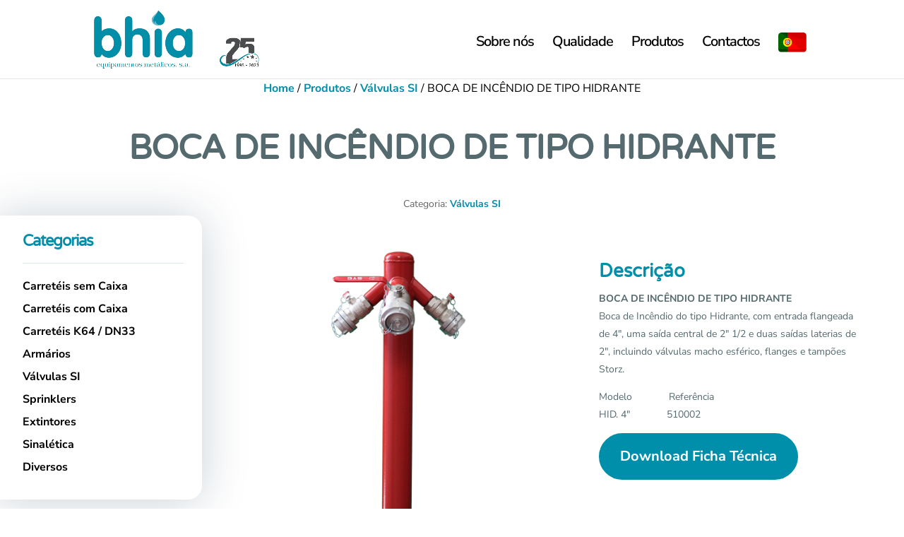

--- FILE ---
content_type: image/svg+xml
request_url: https://bhia.pt/wp-content/uploads/flags/pt-pt.svg
body_size: 13372
content:
<svg id="Layer_1" data-name="Layer 1" xmlns="http://www.w3.org/2000/svg" xmlns:xlink="http://www.w3.org/1999/xlink" viewBox="0 0 396.76 396.76"><image width="512" height="512" transform="scale(0.77)" xlink:href="[data-uri]"/></svg>